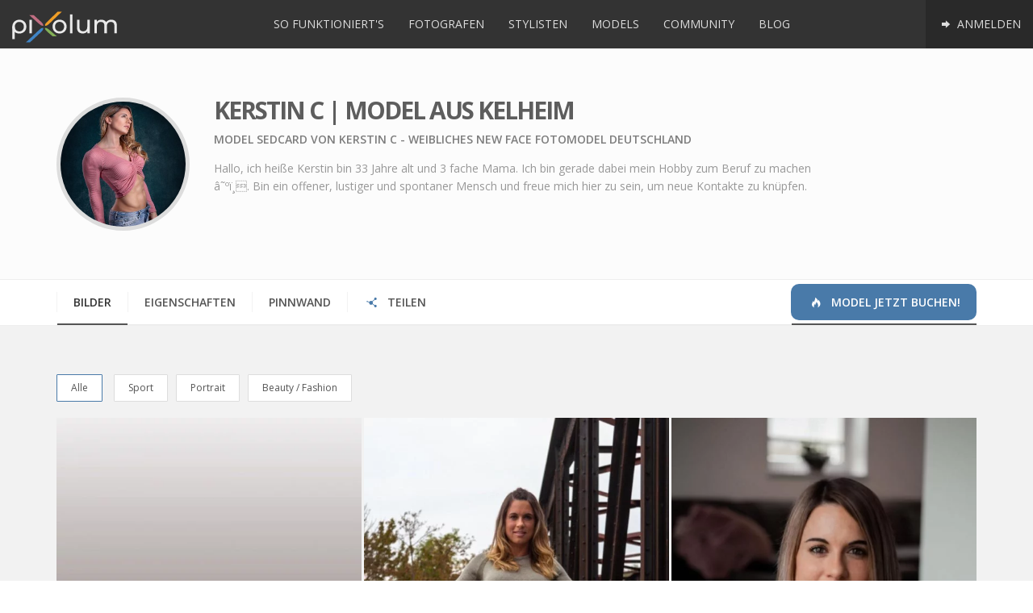

--- FILE ---
content_type: text/html; charset=UTF-8
request_url: https://www.pixolum.com/model/kerstin-c
body_size: 7584
content:
<!DOCTYPE HTML>
<html lang="de">
<head>
    
<title>Model Sedcard von Kerstin C - weibliches New Face Fotomodel Deutschland</title>

<meta name="description" content="Fotomodel Kerstin C für dein Shooting oder Event! Vielfältiges weibliches Model aus Kelheim (Deutschland). Entdecke die Sedcard und tollen Bilder!" />
<meta name="keywords" content="Kerstin C,Model weiblich,Model New Face, Model,Model Kelheim,Portrait,Fashion,Catwalk,Real Life,High Fashion,Lingerie,Bodyparts,Messe / Promotion,Events,Werbung / Film,TFP," />
<meta name="author" content="pixolum" />
<meta name="robots" content="index, follow, noodp" />
<meta name="revisit-after" content="1 days" />
<meta name="google-site-verification" content="FyaWF77UbeXPkmLdPAEh38o3y_VCJkxRXTNY3ThUrhc"/>
<meta name="msvalidate.01" content="462BFF60D9A7C0C7BB842C926998EB87"/>
<meta name="viewport" content="width=device-width, initial-scale=1.0" />

<meta property="og:title" content="Model Sedcard von Kerstin C - weibliches New Face Fotomodel Deutschland" />
<meta property="og:description" content="Fotomodel Kerstin C für dein Shooting oder Event! Vielfältiges weibliches Model aus Kelheim (Deutschland). Entdecke die Sedcard und tollen Bilder!" />
<meta property="og:image" content="https://assets.pixolum.com/profile/uploads/20026/profimg/model-deutschland-kerstin-c-1699635810.jpg" />
<meta property="og:url" content="https://www.pixolum.com/model/kerstin-c" />
<meta property="og:type" content="website" />
<meta property="og:site_name" content="pixolum" />
<meta property="profile:username" content="Kerstin C" />
<meta property="profile:gender" content="female" />
<meta property="article:publisher" content="https://www.facebook.com/pixolum" />
<meta property="fb:app_id" content="610034495689295" />

<meta name="twitter:card" content="summary_large_image" />
<meta name="twitter:site" content="@pixolum" />
<meta name="twitter:title" content="Model Sedcard von Kerstin C - weibliches New Face Fotomodel Deutschland" />
<meta name="twitter:description" content="Fotomodel Kerstin C für dein Shooting oder Event! Vielfältiges weibliches Model aus Kelheim (Deutschland). Entdecke die Sedcard und tollen Bilder!" />
<meta name="twitter:creator" content="@pixolum" />
<meta name="twitter:image" content="https://assets.pixolum.com/profile/uploads/20026/profimg/model-deutschland-kerstin-c-1699635810.jpg" />
<meta name="twitter:domain" content="pixolum.com" />
<meta name="twitter:url" content="https://www.pixolum.com/model/kerstin-c" />

    <base href="https://www.pixolum.com/"/>
    <link rel="canonical" href="https://www.pixolum.com/model/kerstin-c" />
        <link rel="alternate" hreflang="de" href="https://www.pixolum.com/de/model/kerstin-c"/>
    <link rel="alternate" hreflang="de-ch" href="https://www.pixolum.com/de/model/kerstin-c"/>
    <link rel="alternate" hreflang="de-de" href="https://www.pixolum.com/de/model/kerstin-c"/>
    <link rel="alternate" hreflang="de-at" href="https://www.pixolum.com/de/model/kerstin-c"/>
    <link rel="alternate" hreflang="x-default" href="https://www.pixolum.com/model/kerstin-c" />
    
    <link rel="dns-prefetch" href="//fonts.googleapis.com/">
    <link href='https://fonts.gstatic.com' rel='preconnect' crossorigin>
    <link rel="dns-prefetch" href="//google-analytics.com">
    <link rel="dns-prefetch" href="//connect.facebook.net">
    <link rel="dns-prefetch" href="//assets.pixolum.com/">
    <link type="text/css" rel="stylesheet" href="https://fonts.googleapis.com/css?family=Open+Sans:400,600,700,800"/>
        <link type="text/css" rel="stylesheet" href="https://assets.pixolum.com/css/main.min_15b.css">
        

    <!--[if lt IE 9]>
    <script src="//oss.maxcdn.com/libs/html5shiv/3.7.0/html5shiv.js"></script>
    <script src="//oss.maxcdn.com/libs/respond.js/1.3.0/respond.min.js"></script>
    <![endif]-->

    <!-- Favicon / Apple-Icons -->
    <link rel="shortcut icon" href="https://assets.pixolum.com/images/favicons/favicon.ico?v=8">
    <link rel="apple-touch-icon" sizes="57x57" href="https://assets.pixolum.com/images/favicons/apple-icon-57x57.png?v=8">
    <link rel="apple-touch-icon" sizes="60x60" href="https://assets.pixolum.com/images/favicons/apple-icon-60x60.png?v=8">
    <link rel="apple-touch-icon" sizes="72x72" href="https://assets.pixolum.com/images/favicons/apple-icon-72x72.png?v=8">
    <link rel="apple-touch-icon" sizes="76x76" href="https://assets.pixolum.com/images/favicons/apple-icon-76x76.png?v=8">
    <link rel="apple-touch-icon" sizes="114x114" href="https://assets.pixolum.com/images/favicons/apple-icon-114x114.png?v=8">
    <link rel="apple-touch-icon" sizes="120x120" href="https://assets.pixolum.com/images/favicons/apple-icon-120x120.png?v=8">
    <link rel="apple-touch-icon" sizes="144x144" href="https://assets.pixolum.com/images/favicons/apple-icon-144x144.png?v=8">
    <link rel="apple-touch-icon" sizes="152x152" href="https://assets.pixolum.com/images/favicons/apple-icon-152x152.png?v=8">
    <link rel="apple-touch-icon" sizes="180x180" href="https://assets.pixolum.com/images/favicons/apple-icon-180x180.png?v=8">
    <link rel="icon" type="image/png" sizes="192x192"  href="https://assets.pixolum.com/images/favicons/android-icon-192x192.png?v=8">
    <link rel="icon" type="image/png" sizes="32x32" href="https://assets.pixolum.com/images/favicons/favicon-32x32.png?v=8">
    <link rel="icon" type="image/png" sizes="96x96" href="https://assets.pixolum.com/images/favicons/favicon-96x96.png?v=8">
    <link rel="icon" type="image/png" sizes="16x16" href="https://assets.pixolum.com/images/favicons/favicon-16x16.png?v=8">
    <meta name="msapplication-TileColor" content="#ffffff">
    <meta name="msapplication-TileImage" content="https://assets.pixolum.com/images/favicons/ms-icon-144x144.png?v=8">
    <meta name="theme-color" content="#ffffff">

</head>

<body>

<div id="fb-root"></div>


<div id="wrap">

    <nav class="mynav">
        <a href='https://www.pixolum.com/' class="mynav__nav mynav__nav--left">
            <p><img src="https://assets.pixolum.com/images/pixolum-main-logo.svg" class="img-responsive" alt="pixolum"></p>
        </a>

        <div class="mynav__nav mynav__nav--burger jq-mynav-burger">
            <span class="icon-bar"></span>
            <span class="icon-bar"></span>
            <span class="icon-bar"></span>
        </div>

        <div class="mynav__hiddenmobile">
            <div class="mynav__trenner"></div>
            	<ul class="mynav__nav mynav__nav--right">
		<li class="active tippitall" data-act='login'><a href="#" class=""> <i class="icon-right"></i> Anmelden</a></li>
	</ul>


<ul class="mynav__nav mynav__nav--middle">
	<li><a class="" href="https://www.pixolum.com/sofunktionierts"> So funktioniert's</a></li>
	<li><a class="" href="https://www.pixolum.com/fotografen"> Fotografen </a></li>
	<li><a class="" href="https://www.pixolum.com/stylisten"> Stylisten </a></li>
	<li><a class="" href="https://www.pixolum.com/models"> Models </a></li>
	<li><a class="" href="https://www.pixolum.com/community"> Community</a></li>
	<li><a class="" href="https://www.pixolum.com/blog/"> Blog</a></li>
</ul>
        </div>
    </nav>

    

    <main>
        <div id="content">
            <span id='site_id' data-href='model'></span>
            <div class="member__overlay">
    <div class="member__overlay--icon">
        <i class="icon-spin2 animate-spin"></i>
    </div>
</div>

<div id="identify" data-mid="20026"></div>
<span class="jq-see-lightbox-deeplink" data-targetimg=""></span>

<div class="section__greydrop member__head">
    <div class="container">
        <div class="row">
            <div class="col-md-2 col-sm-3">
                <img src='https://assets.pixolum.com/profile/uploads/20026/profimg/thumb-model-deutschland-kerstin-c-1699635810.jpg' alt="Model Kerstin C" class='img-responsive member__profimg'/>
            </div>
            <div class="col-md-8 col-sm-9">
                <h1 class="member__title">Kerstin C | Model aus Kelheim</h1>
                <h2 class="member__subtitle">Model Sedcard von Kerstin C - weibliches New Face Fotomodel Deutschland</h2>
                <p class="member__desc">Hallo, ich hei&szlig;e Kerstin bin 33 Jahre alt und 3 fache Mama. Ich bin gerade dabei mein Hobby zum Beruf zu machen â˜ºï¸. Bin ein offener, lustiger und spontaner Mensch und freue mich hier zu sein, um neue Kontakte zu kn&uuml;pfen.</p>
                <div class="trenner_20"></div>
                <ul class="member_footerinfo">
                                    </ul>
                <div class="trenner_0"></div>

                
            </div>

        </div>
    </div>
</div>


<div class="container">
    <div class="tabmenu tabmenu--notcentered tabmenu--mobilesee" id="tabmenu">
        <ul class="tabmenu__itemlist">
            <li class="tabmenu__itemlist--item jq-tabmenu-switchcontent" data-target="gallery"><a href="#" class="active">Bilder</a></li>
            <li class="tabmenu__itemlist--item jq-tabmenu-switchcontent" data-target="properties"><a href="#" class="">Eigenschaften</a></li>
            <li class="tabmenu__itemlist--item jq-tabmenu-switchcontent" data-target="rating"><a href="#" class="">Pinnwand</a></li>
                        <li class="tabmenu__itemlist--item jq-tabmenu-switchcontent" data-target="share"><a href="#"><i class="icon-share hidden-sm hidden-xs"></i> Teilen</a></li>
                                    <li class="tabmenu__itemlist--item tabmenu__itemlist--item--colored">
                <a href="models" class="active"><i class='icon-fire-1'></i> Model jetzt buchen!</a>
            </li>
                    </ul>
    </div>
</div>


<div class="section__greydrop">
    <div class="container">

        <div id="gallery" class="imagestream imagestream--noheight jq-imagestream-loadscroll jq-selector-content" >
            <div class="jq-imagestream__images imagestream__imagessdf">
                <div id='filters-container' class='cbp-l-filters-button'>
            	<div data-filter='*' class='cbp-filter-item-active cbp-filter-item'>
					Alle <div class='cbp-filter-counter'></div>
                </div>
				<div data-filter='.cat-SPORT' class='cbp-filter-item'>
						Sport <div class='cbp-filter-counter'></div>
					</div><div data-filter='.cat-PORTR' class='cbp-filter-item'>
						Portrait <div class='cbp-filter-counter'></div>
					</div><div data-filter='.cat-BEAUTY' class='cbp-filter-item'>
						Beauty / Fashion <div class='cbp-filter-counter'></div>
					</div>
            </div><div class='pixolum-members--loading'><i class='icon-spin2 animate-spin'></i></div>
										<div id='923402' class='pixolum-members cbp-l-grid-masonry' data-layout='grid' data-size='big' data-hasmorepics='yes' data-piccat='20026' data-person_or_stream='person'><div class='cbp-item cat-all cat-SPORT identity' id='img_44164'>
										<a class='cbp-caption cbp-lightbox' data-title='<div class="lightbox__hidden__info" data-pid="44164" data-type="Model" data-profillink="de/model/kerstin-c" data-category="Sport" data-likes="0" data-profimg="https://assets.pixolum.com/profile/uploads/20026/profimg/mini-model-deutschland-kerstin-c-1699635810.webp" data-itemtype="person" data-username="Kerstin C">Kerstin C</div>' href='https://assets.pixolum.com/profile/uploads/20026/model-deutschland-kerstin-c-577430002.webp'>
											<div class='cbp-caption-defaultWrap'>
												<img src='https://assets.pixolum.com/profile/uploads/20026/thumb-model-deutschland-kerstin-c-577430002.webp' alt='model deutschland kerstin c | pixolum' >
												
											</div>
										</a>
										<div class='image_footer_caption hidden-xs'>
											<div class='image_footer_caption-profilbild'><a href='de/model/kerstin-c'><img src='https://assets.pixolum.com/profile/uploads/20026/profimg/mini-model-deutschland-kerstin-c-1699635810.webp'/></a></div>
											<div class='image_footer_caption-text'><a href='de/model/kerstin-c'>Kerstin C | Model</a></div>
											<div class='image_footer_caption-piclike like' data-id='44164' data-type='image'><i class='icon-heart-empty'></i><span>0</span></div>
											<div class='image_footer_caption-comment'><i class='icon-comment-empty'></i> <span>0</span></div>
											<div class='trenner_0'></div>
										</div>
									</div><div class='cbp-item cat-all cat-SPORT identity' id='img_44163'>
										<a class='cbp-caption cbp-lightbox' data-title='<div class="lightbox__hidden__info" data-pid="44163" data-type="Model" data-profillink="de/model/kerstin-c" data-category="Sport" data-likes="0" data-profimg="https://assets.pixolum.com/profile/uploads/20026/profimg/mini-model-deutschland-kerstin-c-1699635810.webp" data-itemtype="person" data-username="Kerstin C">Kerstin C</div>' href='https://assets.pixolum.com/profile/uploads/20026/model-deutschland-kerstin-c-1012418883.webp'>
											<div class='cbp-caption-defaultWrap'>
												<img src='https://assets.pixolum.com/profile/uploads/20026/thumb-model-deutschland-kerstin-c-1012418883.webp' alt='model deutschland kerstin c | pixolum' >
												
											</div>
										</a>
										<div class='image_footer_caption hidden-xs'>
											<div class='image_footer_caption-profilbild'><a href='de/model/kerstin-c'><img src='https://assets.pixolum.com/profile/uploads/20026/profimg/mini-model-deutschland-kerstin-c-1699635810.webp'/></a></div>
											<div class='image_footer_caption-text'><a href='de/model/kerstin-c'>Kerstin C | Model</a></div>
											<div class='image_footer_caption-piclike like' data-id='44163' data-type='image'><i class='icon-heart-empty'></i><span>0</span></div>
											<div class='image_footer_caption-comment'><i class='icon-comment-empty'></i> <span>0</span></div>
											<div class='trenner_0'></div>
										</div>
									</div><div class='cbp-item cat-all cat-PORTR identity' id='img_44162'>
										<a class='cbp-caption cbp-lightbox' data-title='<div class="lightbox__hidden__info" data-pid="44162" data-type="Model" data-profillink="de/model/kerstin-c" data-category="Portrait" data-likes="0" data-profimg="https://assets.pixolum.com/profile/uploads/20026/profimg/mini-model-deutschland-kerstin-c-1699635810.webp" data-itemtype="person" data-username="Kerstin C">Kerstin C</div>' href='https://assets.pixolum.com/profile/uploads/20026/model-deutschland-kerstin-c-1348627432.webp'>
											<div class='cbp-caption-defaultWrap'>
												<img src='https://assets.pixolum.com/profile/uploads/20026/thumb-model-deutschland-kerstin-c-1348627432.webp' alt='model deutschland kerstin c | pixolum' >
												
											</div>
										</a>
										<div class='image_footer_caption hidden-xs'>
											<div class='image_footer_caption-profilbild'><a href='de/model/kerstin-c'><img src='https://assets.pixolum.com/profile/uploads/20026/profimg/mini-model-deutschland-kerstin-c-1699635810.webp'/></a></div>
											<div class='image_footer_caption-text'><a href='de/model/kerstin-c'>Kerstin C | Model</a></div>
											<div class='image_footer_caption-piclike like' data-id='44162' data-type='image'><i class='icon-heart-empty'></i><span>0</span></div>
											<div class='image_footer_caption-comment'><i class='icon-comment-empty'></i> <span>0</span></div>
											<div class='trenner_0'></div>
										</div>
									</div><div class='cbp-item cat-all cat-BEAUTY identity' id='img_44161'>
										<a class='cbp-caption cbp-lightbox' data-title='<div class="lightbox__hidden__info" data-pid="44161" data-type="Model" data-profillink="de/model/kerstin-c" data-category="Beauty / Fashion" data-likes="0" data-profimg="https://assets.pixolum.com/profile/uploads/20026/profimg/mini-model-deutschland-kerstin-c-1699635810.webp" data-itemtype="person" data-username="Kerstin C">Kerstin C</div>' href='https://assets.pixolum.com/profile/uploads/20026/model-deutschland-kerstin-c-2045169484.webp'>
											<div class='cbp-caption-defaultWrap'>
												<img src='https://assets.pixolum.com/profile/uploads/20026/thumb-model-deutschland-kerstin-c-2045169484.webp' alt='model deutschland kerstin c | pixolum' >
												
											</div>
										</a>
										<div class='image_footer_caption hidden-xs'>
											<div class='image_footer_caption-profilbild'><a href='de/model/kerstin-c'><img src='https://assets.pixolum.com/profile/uploads/20026/profimg/mini-model-deutschland-kerstin-c-1699635810.webp'/></a></div>
											<div class='image_footer_caption-text'><a href='de/model/kerstin-c'>Kerstin C | Model</a></div>
											<div class='image_footer_caption-piclike like' data-id='44161' data-type='image'><i class='icon-heart-empty'></i><span>0</span></div>
											<div class='image_footer_caption-comment'><i class='icon-comment-empty'></i> <span>0</span></div>
											<div class='trenner_0'></div>
										</div>
									</div><div class='cbp-item cat-all cat-BEAUTY identity' id='img_44160'>
										<a class='cbp-caption cbp-lightbox' data-title='<div class="lightbox__hidden__info" data-pid="44160" data-type="Model" data-profillink="de/model/kerstin-c" data-category="Beauty / Fashion" data-likes="0" data-profimg="https://assets.pixolum.com/profile/uploads/20026/profimg/mini-model-deutschland-kerstin-c-1699635810.webp" data-itemtype="person" data-username="Kerstin C">Kerstin C</div>' href='https://assets.pixolum.com/profile/uploads/20026/model-deutschland-kerstin-c-370264187.webp'>
											<div class='cbp-caption-defaultWrap'>
												<img src='https://assets.pixolum.com/profile/uploads/20026/thumb-model-deutschland-kerstin-c-370264187.webp' alt='model deutschland kerstin c | pixolum' >
												
											</div>
										</a>
										<div class='image_footer_caption hidden-xs'>
											<div class='image_footer_caption-profilbild'><a href='de/model/kerstin-c'><img src='https://assets.pixolum.com/profile/uploads/20026/profimg/mini-model-deutschland-kerstin-c-1699635810.webp'/></a></div>
											<div class='image_footer_caption-text'><a href='de/model/kerstin-c'>Kerstin C | Model</a></div>
											<div class='image_footer_caption-piclike like' data-id='44160' data-type='image'><i class='icon-heart-empty'></i><span>0</span></div>
											<div class='image_footer_caption-comment'><i class='icon-comment-empty'></i> <span>0</span></div>
											<div class='trenner_0'></div>
										</div>
									</div><div class='cbp-item cat-all cat-BEAUTY identity' id='img_44159'>
										<a class='cbp-caption cbp-lightbox' data-title='<div class="lightbox__hidden__info" data-pid="44159" data-type="Model" data-profillink="de/model/kerstin-c" data-category="Beauty / Fashion" data-likes="0" data-profimg="https://assets.pixolum.com/profile/uploads/20026/profimg/mini-model-deutschland-kerstin-c-1699635810.webp" data-itemtype="person" data-username="Kerstin C">Kerstin C</div>' href='https://assets.pixolum.com/profile/uploads/20026/model-deutschland-kerstin-c-239436143.webp'>
											<div class='cbp-caption-defaultWrap'>
												<img src='https://assets.pixolum.com/profile/uploads/20026/thumb-model-deutschland-kerstin-c-239436143.webp' alt='model deutschland kerstin c | pixolum' >
												
											</div>
										</a>
										<div class='image_footer_caption hidden-xs'>
											<div class='image_footer_caption-profilbild'><a href='de/model/kerstin-c'><img src='https://assets.pixolum.com/profile/uploads/20026/profimg/mini-model-deutschland-kerstin-c-1699635810.webp'/></a></div>
											<div class='image_footer_caption-text'><a href='de/model/kerstin-c'>Kerstin C | Model</a></div>
											<div class='image_footer_caption-piclike like' data-id='44159' data-type='image'><i class='icon-heart-empty'></i><span>0</span></div>
											<div class='image_footer_caption-comment'><i class='icon-comment-empty'></i> <span>0</span></div>
											<div class='trenner_0'></div>
										</div>
									</div><div class='cbp-item cat-all cat-BEAUTY identity' id='img_44158'>
										<a class='cbp-caption cbp-lightbox' data-title='<div class="lightbox__hidden__info" data-pid="44158" data-type="Model" data-profillink="de/model/kerstin-c" data-category="Beauty / Fashion" data-likes="0" data-profimg="https://assets.pixolum.com/profile/uploads/20026/profimg/mini-model-deutschland-kerstin-c-1699635810.webp" data-itemtype="person" data-username="Kerstin C">Kerstin C</div>' href='https://assets.pixolum.com/profile/uploads/20026/model-deutschland-kerstin-c-1757342480.webp'>
											<div class='cbp-caption-defaultWrap'>
												<img src='https://assets.pixolum.com/profile/uploads/20026/thumb-model-deutschland-kerstin-c-1757342480.webp' alt='model deutschland kerstin c | pixolum' >
												
											</div>
										</a>
										<div class='image_footer_caption hidden-xs'>
											<div class='image_footer_caption-profilbild'><a href='de/model/kerstin-c'><img src='https://assets.pixolum.com/profile/uploads/20026/profimg/mini-model-deutschland-kerstin-c-1699635810.webp'/></a></div>
											<div class='image_footer_caption-text'><a href='de/model/kerstin-c'>Kerstin C | Model</a></div>
											<div class='image_footer_caption-piclike like' data-id='44158' data-type='image'><i class='icon-heart-empty'></i><span>0</span></div>
											<div class='image_footer_caption-comment'><i class='icon-comment-empty'></i> <span>0</span></div>
											<div class='trenner_0'></div>
										</div>
									</div></div>                <div class="trenner_40"></div>
            </div>
            <div class="trenner_40"></div>
        </div>
        <div id="rating" class="member__content--hidden jq-selector-content"><div class="row row-flex row-flex-wrap">
    <div class="col-md-6 col-sm-6">
        <div class="section__content--previewbox section__content--previewbox-morepad">
            <h3>Pinnwand</h3>
            <a class='tippitall' data-act='login'><b>Melde dich an</b></a> um einen Beitrag zu verfassen<hr/><div class='pinnwand_20026'></div><div class='comment__head clearfix' id='pinnwand_20026' data-itemid='20026' data-load-amounts='' data-loads-done='0'
							  data-load-initial='3' data-load-add='4' data-itemtype='pinnwand'>
								  <i class='icon-comment-empty'></i> 0 Einträge<span style='margin-left: 20px;'></span>
								  
								  
							  </div>
							  <div class='trenner_10'></div>         </div>
    </div>

    <div class="col-md-6 col-sm-6">
        <div class="section__content--previewbox section__content--previewbox-morepad">
            <h3>Bewertungen</h3>
            <div class='rating_20026'></div><div class='comment__head clearfix' id='rating_20026' data-itemid='20026' data-load-amounts='' data-loads-done='0'
							  data-load-initial='3' data-load-add='4' data-itemtype='rating'>
								  <i class='icon-comment-empty'></i> 0 Bewertungen<span style='margin-left: 20px;'></span>
								  
								  <span class='pull-right'>
							<div class='rateit' data-rateit-value='0' data-rateit-ispreset='true' data-rateit-readonly='true'></div>
						  	<span class='badge rating'>0</span>
   						  </span>
							  </div>
							  <div class='trenner_10'></div>         </div>
    </div>
</div>
</div>
        <div id="contact" class="member__content--hidden jq-selector-content jq-map-toggle-second"><div class="row row-flex row-flex-wrap">
    <div class="col-md-4 col-sm-6 col-xs-12">
        <div class="section__content--previewbox section__content--previewbox-morepad">
            <h3>Kontakt und Social</h3>
                    </div>
    </div>

    <div class="col-md-8 col-sm-6 col-xs-12">
        <div class="section__content--previewbox section__content--previewbox-morepad">
            <div id="jq-map" class="map map--medium map--hidden" data-dataholderdiv="#jq-map" data-map_array='[["Dieses Profil ist nur f\u00fcr registrierte Mitglieder sichtbar oder die Adressanzeige wurde deaktiviert.","48.9467201233","11.9982595444",1,""," Kelheim","de\/model\/kerstin-c","Model"]]'></div>
        </div>
    </div>
</div>

</div>
        <div id="properties" class="member__content--hidden jq-selector-content"><div class="row row-flex row-flex-wrap">
    <div class="col-md-4 col-sm-6">
        <div class="section__content--previewbox section__content--previewbox-morepad">
                                        <h3>Eigenschaften</h3>
                        <ul class='modelmasse'>
                            <li>Alter<span>39</span></li>
                            <li>Grösse<span>173</span></li>
                            <li>Brust<span>90</span></li>
                            <li>Taille<span>70</span></li>
                            <li>Hüfte<span>91</span></li>
                            <li>Konfektion<span>36</span></li>
                            <li>Schuhgrösse<span>41</span></li>
                            <li>Augen<span class="badge justtip" style="background-color: #905638;" title="Braun"></span></li>
                            <li>Haare<span class="badge justtip" style="background-color: #ebc880;" title="Blond"></span></li>
                            <li>Haut<span class="badge justtip" style="background-color: #dfbea8;" title="mittel"></span></li>
                        </ul>

                
        </div>
    </div>

    <div class="col-md-4 col-sm-6">
        <div class="section__content--previewbox section__content--previewbox-morepad">
            <h3>Arbeitsbereiche</h3>
             <ul class='hashtags'><li><a href='models/model-fotoshooting-modelkartei'>#Portrait</a></li><li><a href='models/model-fashion-fotomodel'>#Fashion</a></li><li><a href='models/model-catwalk-laufsteg-modeschau-fotomodel'>#Catwalk</a></li><li><a href='models/model-people-reallife-fotomodel'>#Real Life</a></li><li><a href='models/model-high-fashion-fotomodel'>#High Fashion</a></li><li><a href='models/model-lingery-unterwaesche-fotomodel'>#Lingerie</a></li><li><a href='models/model-bodyparts-fotomodel'>#Bodyparts</a></li><li><a href='models/model-messe-promotion-hostessen-fotomodel'>#Messe / Promotion</a></li><li><a href='models/model-event-hostesse-fotomodel'>#Events</a></li><li><a href='models/model-statisten-film-fotomodelle'>#Werbung / Film</a></li><li><a href='models/model-tfp-time-for-prints-fotomodel'>#TFP</a></li></ul>            <div class="trenner_0"></div>
        </div>
    </div>

    <div class="col-md-4 col-sm-6">
        <div class="section__content--previewbox section__content--previewbox-morepad">

        </div>
    </div>
</div>
</div>
        <div id="community" class="member__content--hidden jq-selector-content">
            <ul class="member_functions">
                <li class='like justtip' data-html='true' data-id='20026' data-type='person' title='Das Profil gefällt..<br/>Noch keine Likes erhalten'>
						<i class='icon-heart-empty mediumblack'></i> Gefällt mir
					</li>                <li class='tippitall justtip' data-username='Kerstin C' data-persid='20026' data-act='request' data-func='favorit' data-html='true' title='Favorit hinzufügen'>
						<i class='icon-star'></i> Favorit
					</li>                <li class='tippitall justtip' data-username='Kerstin C' data-persid='20026' data-act='request' data-func='contact' data-html='true' title='Kontaktanfrage'>
						<i class='icon-user-add'></i> Kontakt
					</li>                <li class='tippitall justtip' data-username='Kerstin C' data-persid='20026' data-act='message' data-func='create' data-html='true'	title='Nachricht'>
						<i class='icon-mail-alt mediumblack'></i> Nachricht
					</li>                <li class='tippitall justtip' data-username='Kerstin C' data-persid='20026' data-act='report' data-html='true'	title='Mitglied melden'>
						<i class='icon-attention'></i> Melden
					</li>            </ul>
            <div class="trenner_0"></div>
        </div>
        <div id="share" class="member__content--hidden jq-selector-content">
            <div class="center addthis_sharing_toolbox"></div>
        </div>
    </div>
</div>
        </div>
    </main>

</div>

<footer>
    <div class="footer">
        <div class="container">
            <div class="row">
                <div class="col-md-3 col-sm-6">
                    <h4>Pixolum</h4>
                    <ul>
                        <li><a href="https://www.pixolum.com/pixolum/uberuns">&Uuml;ber uns</a></li>
                        <li><a href='https://www.pixolum.com/pixolum/faq'>FAQ</a></li>
                        <li><a href='https://www.pixolum.com/pixolum/kontakt'>Kontakt</a></li>
                        <li><a href='https://www.pixolum.com/pixolum/presse'>Presse</a></li>
                        <li><a href="https://www.pixolum.com/pixolum/agb">AGB / Datenschutzerklärung</a></li>
                    </ul>
                </div>

                <div class="col-md-3 col-sm-6">
                    <div class="trenner_30 visible-xs"></div>
                    <h4>Mitglieder</h4>
                    <ul>
                        <li><a href='https://www.pixolum.com/pixolum/funktionen'>Funktionen</a></li>
                        <li><a href="https://www.pixolum.com/fotografen">Fotografen</a></li>
                        <li><a href="https://www.pixolum.com/models">Models</a></li>
                        <li><a href="https://www.pixolum.com/stylisten">Stylisten</a></li>
                        <li><a href="https://www.pixolum.com/community">Community</a></li>
                        <li><a href="https://www.pixolum.com/registrieren">Registrieren</a></li>
                        <li><a href="https://www.pixolum.com/preise">Preise</a></li>

                    </ul>
                </div>

                <div class="col-md-3 col-sm-6">
                    <div class="trenner_30 visible-sm visible-xs"></div>
                    <h4>Nichts verpassen</h4>
                    <div class="footer__social">
                        <a href="https://www.pinterest.de/pixolum/" title="folge uns auf Pinterest" rel="publisher" class="justtip foot" target="_blank"><i class="icon-pinterest-circled"></i></a>
                        <a href="https://www.instagram.com/pixolum_com/" class="justtip" title="follow us on Instagram" target="_blank"><i class="icon-instagram"></i></a>
                        <a href="https://twitter.com/pixolum" class="justtip foot" title="follow us on Twitter" target="_blank"><i class="icon-twitter-squared"></i></a>
                        <a href="https://www.facebook.com/pixolum" class="justtip" title="follow us on Facebook" target="_blank"><i class="icon-facebook-squared"></i></a>
                    </div>
                    <div class='trenner_10'></div>
                    <ul>
                        <li><a href="https://www.pixolum.com/pixolum/newsletter">Newsletter anmelden</a></li>
                        <li><a href="https://www.pixolum.com/suche">Mitglied suchen</a></li>
                        <li><a href="https://www.pixolum.com/blog/">Blog</a></li>
                    </ul>
                </div>

                <!--
                <div class="col-md-3 col-sm-6">
                    <div class="trenner_30 visible-sm visible-xs"></div>
                    <h4>Fotograf finden</h4>
                    <ul>
                        <li><a href="https://www.pixolum.com/fotografen/zuerich-fotostudio-fotoshooting">Fotograf Zürich</a></li>
                        <li><a href="https://www.pixolum.com/fotografen/winterthur-fotostudio-fotoshooting">Fotograf Winterthur</a></li>
                        <li><a href="https://www.pixolum.com/fotografen/bern-fotostudio-fotoshooting">Fotograf Bern</a></li>
                        <li><a href="https://www.pixolum.com/fotografen/luzern-fotostudio-fotoshooting">Fotograf Luzern</a></li>
                        <li><a href="https://www.pixolum.com/fotografen/basel-fotostudio-fotoshooting">Fotograf Basel</a></li>
                        <li><a href="https://www.pixolum.com/fotografen/st-gallen-fotostudio-fotoshooting">Fotograf St.Gallen</a></li>
                        <li><a href="https://www.pixolum.com/fotografen/zug-fotostudio-fotoshooting">Fotograf Zug</a></li>
                    </ul>
                </div>
                -->
            </div>
        </div>
    </div>

    <div class="footer_sub">
        <div class="container text-center">
            <p class="withlove">pixolum wird mit <i class="icon-heart mediumred"></i> in Zürich gemacht.</p>
            <p>© pixolum 2026 | pixolum ist ein Produkt der <a class="mediumgrey" title="primcon" href="http://www.primcon.ch" target="_blank">primcon GmbH</a> | CDN hosting <a title="KeyCDN" href="https://www.keycdn.com/?a=2" target="_blank">KeyCDN</a></p>
        </div>
    </div>
</footer>

<div id='loc' data-lang='de' data-href='model' data-topic='kerstin-c' data-cdn='https://assets.pixolum.com/' data-subb='' data-location='online'></div>
<noscript><img height="1" width="1" style="display:none" src="https://www.facebook.com/tr?id=686833114817159&ev=PageView&noscript=1"/></noscript>

<!-- JS -->
<script type="text/javascript" src="https://assets.pixolum.com/js/dist/boot.min.js" async></script>
<script type="text/javascript" src="//maps.google.com/maps/api/js?key=AIzaSyAvXBqKR4OERTfEmhnqyJcta-8kcLuEVIQ&v=3&amp;libraries=places" async></script>


    <script type="text/javascript" src="//s7.addthis.com/js/300/addthis_widget.js#pubid=ra-55eef2842be31c41" async="async"></script>


<!-- Google tag (gtag.js) -->
<script async src="https://www.googletagmanager.com/gtag/js?id=G-99B2VJV9N7"></script>
<script>
    window.dataLayer = window.dataLayer || [];
    function gtag(){dataLayer.push(arguments);}
    gtag('js', new Date());

    gtag('config', 'G-99B2VJV9N7');
</script>

<!-- Google tag (gtag.js)
<script async src="https://www.googletagmanager.com/gtag/js?id=AW-1000493270"></script>
<script>
    window.dataLayer = window.dataLayer || [];
    function gtag(){dataLayer.push(arguments);}
    gtag('js', new Date());

    gtag('config', 'AW-1000493270');
</script> -->

<div class="trenner_0"></div>
</body>
</html>
